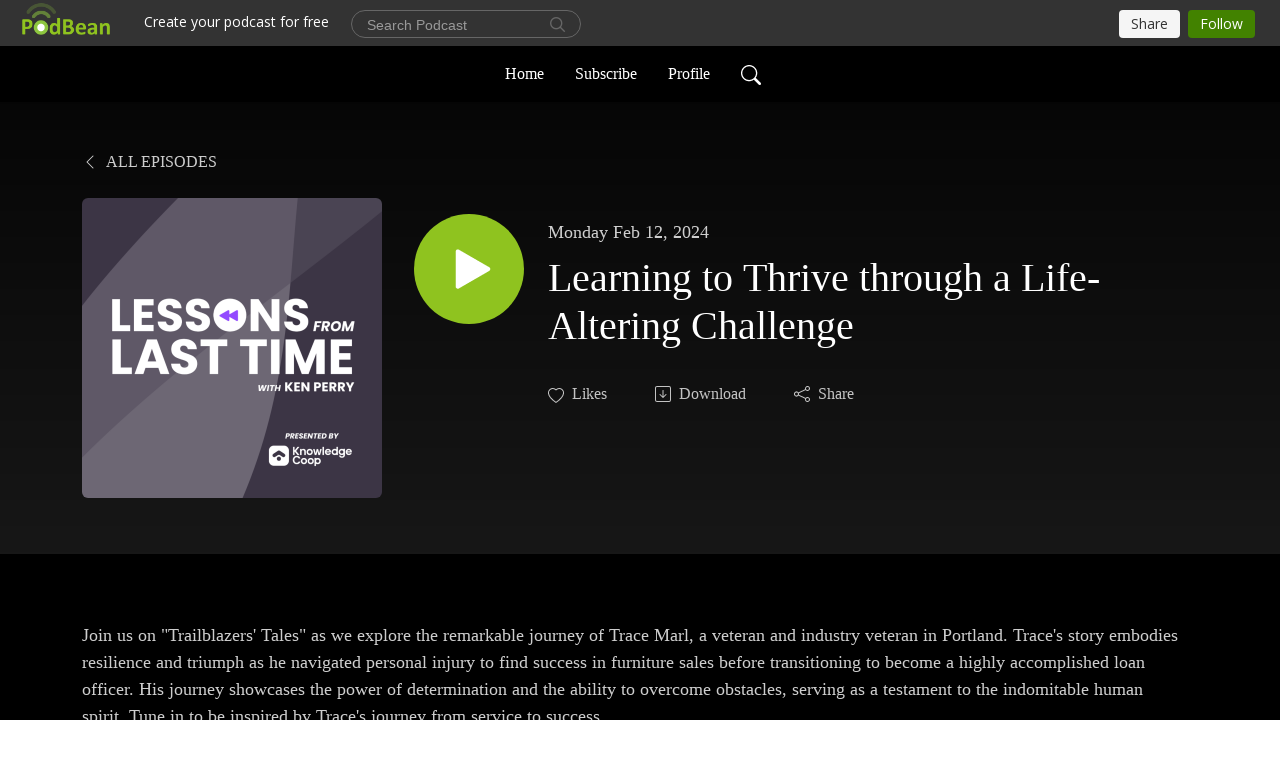

--- FILE ---
content_type: text/html; charset=UTF-8
request_url: https://lessonsfromlasttime.podbean.com/e/learning-to-thrive-through-a-life-altering-challenge/
body_size: 8227
content:
<!DOCTYPE html>
<html  data-head-attrs=""  lang="en">
<head>
  <meta charset="UTF-8">
  <meta name="viewport" content="width=device-width, initial-scale=1.0">
  <meta name="mobile-web-app-capable" content="yes">
  <meta name="apple-mobile-web-app-status-bar-style" content="black">
  <meta name="theme-color" content="#ffffff">
  <link rel="stylesheet" href="https://cdnjs.cloudflare.com/ajax/libs/twitter-bootstrap/5.0.1/css/bootstrap.min.css" integrity="sha512-Ez0cGzNzHR1tYAv56860NLspgUGuQw16GiOOp/I2LuTmpSK9xDXlgJz3XN4cnpXWDmkNBKXR/VDMTCnAaEooxA==" crossorigin="anonymous" referrerpolicy="no-referrer" />
  <link rel="preconnect" href="https://fonts.googleapis.com">
  <link rel="preconnect" href="https://fonts.gstatic.com" crossorigin>
  <script type="module" crossorigin src="https://pbcdn1.podbean.com/fs1/user-site-dist/assets/index.1ad62341.js"></script>
    <link rel="modulepreload" href="https://pbcdn1.podbean.com/fs1/user-site-dist/assets/vendor.7a484e8a.js">
    <link rel="stylesheet" href="https://pbcdn1.podbean.com/fs1/user-site-dist/assets/index.d710f70e.css">
  <link rel="manifest" href="/user-site/manifest.webmanifest" crossorigin="use-credentials"><title>Learning to Thrive through a Life-Altering Challenge | Lessons From Last Time</title><link rel="icon" href="https://www.podbean.com/favicon.ico"><link rel="apple-touch-icon" href="https://www.podbean.com/favicon.ico"><meta property="og:title" content="Learning to Thrive through a Life-Altering Challenge | Lessons From Last Time"><meta property="og:image" content="https://d2bwo9zemjwxh5.cloudfront.net/image-logo/15766488/LFLT_Podcast_Cover8zlxb_1200x628.jpg?s=5890842013cadc53da3c0983597d84b2&amp;e=png"><meta property="og:type" content="article"><meta property="og:url" content="https://lessonsfromlasttime.podbean.com/e/learning-to-thrive-through-a-life-altering-challenge/"><meta property="og:description" content="Join us on &quot;Trailblazers&#39; Tales&quot; as we explore the remarkable journey of Trace Marl, a veteran and industry veteran in Portland. Trace&#39;s story embodies resilience and triumph as he navigated personal injury to find success in furniture sales before transitioning to become a highly accomplished loan officer. His journey showcases the power of determination and the ability to overcome obstacles, serving as a testament to the indomitable human spirit. Tune in to be inspired by Trace&#39;s journey from service to success. "><meta name="description" content="Join us on &quot;Trailblazers&#39; Tales&quot; as we explore the remarkable journey of Trace Marl, a veteran and industry veteran in Portland. Trace&#39;s story embodies resilience and triumph as he navigated personal injury to find success in furniture sales before transitioning to become a highly accomplished loan officer. His journey showcases the power of determination and the ability to overcome obstacles, serving as a testament to the indomitable human spirit. Tune in to be inspired by Trace&#39;s journey from service to success. "><meta name="twitter:card" content="player"><meta name="twitter:site" content="@podbeancom"><meta name="twitter:url" content="https://lessonsfromlasttime.podbean.com/e/learning-to-thrive-through-a-life-altering-challenge/"><meta name="twitter:title" content="Learning to Thrive through a Life-Altering Challenge | Lessons From Last Time"><meta name="twitter:description" content="Join us on &quot;Trailblazers&#39; Tales&quot; as we explore the remarkable journey of Trace Marl, a veteran and industry veteran in Portland. Trace&#39;s story embodies resilience and triumph as he navigated personal injury to find success in furniture sales before transitioning to become a highly accomplished loan officer. His journey showcases the power of determination and the ability to overcome obstacles, serving as a testament to the indomitable human spirit. Tune in to be inspired by Trace&#39;s journey from service to success. "><meta name="twitter:image" content="https://d2bwo9zemjwxh5.cloudfront.net/image-logo/15766488/LFLT_Podcast_Cover8zlxb_1200x628.jpg?s=5890842013cadc53da3c0983597d84b2&amp;e=png"><meta name="twitter:player" content="https://www.podbean.com/player-v2/?i=fb5b6-157c170&amp;square=1"><meta name="twitter:player:width" content="420"><meta name="twitter:player:height" content="420"><meta http-equiv="Content-Type" content="text/html; charset=UTF-8"><meta http-equiv="Content-Language" content="en-us"><meta name="generator" content="Podbean 3.2"><meta name="viewport" content="width=device-width, user-scalable=no, initial-scale=1.0, minimum-scale=1.0, maximum-scale=1.0"><meta name="author" content="PodBean Development"><meta name="Copyright" content="PodBean"><meta name="HandheldFriendly" content="True"><meta name="MobileOptimized" content="MobileOptimized"><meta name="robots" content="all"><meta name="twitter:app:id:googleplay" content="com.podbean.app.podcast"><meta name="twitter:app:id:ipad" content="973361050"><meta name="twitter:app:id:iphone" content="973361050"><meta name="twitter:app:name:googleplay" content="Podbean"><meta name="twitter:app:name:ipad" content="Podbean"><meta name="twitter:app:name:iphone" content="Podbean"><script type="text/javascript" src="https://www.googletagmanager.com/gtag/js?id=UA-49390702-1" async></script><script type="text/javascript">
  window.dataLayer = window.dataLayer || [];
  function gtag(){dataLayer.push(arguments);}
  gtag('js', new Date());

  gtag('config', 'UA-49390702-1',{'allow_enhanced_conversions':true});
</script><script type="application/ld+json">{"@context":"https://schema.org/","@type":"PodcastEpisode","url":"/e/learning-to-thrive-through-a-life-altering-challenge/","name":"Learning to Thrive through a Life-Altering Challenge","datePublished":"2024-02-12","description":"Join us on \"Trailblazers' Tales\" as we explore the remarkable journey of Trace Marl, a veteran and industry veteran in Portland. Trace's story embodies resilience and triumph as he navigated personal injury to find success in furniture sales before transitioning to become a highly accomplished loan officer. His journey showcases the power of determination and the ability to overcome obstacles, serving as a testament to the indomitable human spirit. Tune in to be inspired by Trace's journey from service to success. ","associatedMedia":{"@type":"MediaObject","contentUrl":"https://mcdn.podbean.com/mf/web/w2ifid/lfl-tracemarl-v1.mp3"},"partOfSeries":{"@type":"PodcastSeries","name":"Lessons From Last Time","url":"https://lessonsfromlasttime.podbean.com"}}</script><link type="application/rss+xml" rel="alternate" href="https://feed.podbean.com/lessonsfromlasttime/feed.xml" title="Lessons From Last Time"><link rel="canonical" href="https://lessonsfromlasttime.podbean.com/e/learning-to-thrive-through-a-life-altering-challenge/"><meta name="head:count" content="37"><link rel="modulepreload" crossorigin href="https://pbcdn1.podbean.com/fs1/user-site-dist/assets/episode.b821da30.js"><link rel="stylesheet" href="https://pbcdn1.podbean.com/fs1/user-site-dist/assets/episode.6d6d54b9.css"><link rel="modulepreload" crossorigin href="https://pbcdn1.podbean.com/fs1/user-site-dist/assets/HomeHeader.500f78d5.js"><link rel="stylesheet" href="https://pbcdn1.podbean.com/fs1/user-site-dist/assets/HomeHeader.f51f4f51.css"><link rel="modulepreload" crossorigin href="https://pbcdn1.podbean.com/fs1/user-site-dist/assets/HeadEpisode.60975439.js"><link rel="stylesheet" href="https://pbcdn1.podbean.com/fs1/user-site-dist/assets/HeadEpisode.72529506.css">
</head>
<body  data-head-attrs="" >
  <div id="app" data-server-rendered="true"><div class="main-page main-style-dark" style="--font:Avenir;--secondaryFont:Avenir;--playerColor:#8fc31f;--playerColorRGB:143,195,31;--homeHeaderTextColor:#ffffff;--homeHeaderBackgroundColor:#000000;--pageHeaderTextColor:#ffffff;--pageHeaderBackgroundColor:#171717;"><!----><div loginurl="https://www.podbean.com/site/user/login?return=https%253A%252F%252Flessonsfromlasttime.podbean.com%252Fe%252Flearning-to-thrive-through-a-life-altering-challenge%252F&amp;rts=a7d51794bff45e585cacfc70256dad3ea117c2f7" postname="learning-to-thrive-through-a-life-altering-challenge"><div class="theme-elegant episode-detail d-flex flex-column h-100"><!--[--><div class="cc-navigation1 navigation" style="--navigationFontColor:#ffffff;--navigationBackgroundColor:#000000;"><nav class="navbar navbar-expand-lg"><div class="container justify-content-center"><div style="" class="nav-item search-icon list-unstyled"><button class="btn bg-transparent d-black d-lg-none border-0 nav-link text-dark px-2" type="button" title="Search"><svg xmlns="http://www.w3.org/2000/svg" width="20" height="20" fill="currentColor" class="bi bi-search" viewbox="0 0 16 16"><path d="M11.742 10.344a6.5 6.5 0 1 0-1.397 1.398h-.001c.03.04.062.078.098.115l3.85 3.85a1 1 0 0 0 1.415-1.414l-3.85-3.85a1.007 1.007 0 0 0-.115-.1zM12 6.5a5.5 5.5 0 1 1-11 0 5.5 5.5 0 0 1 11 0z"></path></svg></button></div><div class="h-search" style="display:none;"><input class="form-control shadow-sm rounded-pill border-0" title="Search" value="" type="text" placeholder="Search"><button type="button" class="btn bg-transparent border-0">Cancel</button></div><button class="navbar-toggler px-2" type="button" title="Navbar toggle" data-bs-toggle="collapse" data-bs-target="#navbarNav" aria-controls="navbarNav" aria-expanded="false" aria-label="Toggle navigation"><svg xmlns="http://www.w3.org/2000/svg" width="28" height="28" fill="currentColor" class="bi bi-list" viewbox="0 0 16 16"><path fill-rule="evenodd" d="M2.5 12a.5.5 0 0 1 .5-.5h10a.5.5 0 0 1 0 1H3a.5.5 0 0 1-.5-.5zm0-4a.5.5 0 0 1 .5-.5h10a.5.5 0 0 1 0 1H3a.5.5 0 0 1-.5-.5zm0-4a.5.5 0 0 1 .5-.5h10a.5.5 0 0 1 0 1H3a.5.5 0 0 1-.5-.5z"></path></svg></button><div class="collapse navbar-collapse" id="navbarNav"><ul class="navbar-nav" style=""><!--[--><li class="nav-item"><!--[--><a href="/" class="nav-link"><!--[-->Home<!--]--></a><!--]--></li><li class="nav-item"><!--[--><a target="_blank" rel="noopener noreferrer" class="nav-link" active-class="active" href="https://www.podbean.com/site/podcatcher/index/blog/ng0M5et8wTwV"><!--[-->Subscribe<!--]--></a><!--]--></li><li class="nav-item"><!--[--><a target="_blank" rel="noopener noreferrer" class="nav-link" active-class="active" href="https://www.podbean.com/user-37ORA5hMoSJx"><!--[-->Profile<!--]--></a><!--]--></li><!--]--><!--[--><li style="" class="nav-item search-icon"><button class="btn bg-transparent border-0 nav-link" type="button" title="Search"><svg xmlns="http://www.w3.org/2000/svg" width="20" height="20" fill="currentColor" class="bi bi-search" viewbox="0 0 16 16"><path d="M11.742 10.344a6.5 6.5 0 1 0-1.397 1.398h-.001c.03.04.062.078.098.115l3.85 3.85a1 1 0 0 0 1.415-1.414l-3.85-3.85a1.007 1.007 0 0 0-.115-.1zM12 6.5a5.5 5.5 0 1 1-11 0 5.5 5.5 0 0 1 11 0z"></path></svg></button></li><!--]--></ul></div></div></nav></div><!----><!--]--><div class="common-content flex-shrink-0"><!--[--><!----><div class="episode-detail-top pt-5 pb-5"><div class="container"><nav><ol class="breadcrumb"><li class="breadcrumb-item"><a href="/" class="text-uppercase fw-light"><!--[--><svg xmlns="http://www.w3.org/2000/svg" width="16" height="16" fill="currentColor" class="bi bi-chevron-left" viewbox="0 0 16 16"><path fill-rule="evenodd" d="M11.354 1.646a.5.5 0 0 1 0 .708L5.707 8l5.647 5.646a.5.5 0 0 1-.708.708l-6-6a.5.5 0 0 1 0-.708l6-6a.5.5 0 0 1 .708 0z"></path></svg> All Episodes<!--]--></a></li></ol></nav><div class="episode-content"><div class="border-0 d-md-flex mt-4 mb-2 list"><img class="me-md-3 episode-logo" alt="Learning to Thrive through a Life-Altering Challenge" src="https://pbcdn1.podbean.com/imglogo/image-logo/15766488/LFLT_Podcast_Cover8zlxb_300x300.png" loading="lazy"><div class="card-body position-relative d-flex pt-4"><button class="btn btn-link rounded-circle play-button me-4" type="button" title="Play Learning to Thrive through a Life-Altering Challenge"><svg t="1622017593702" class="icon icon-play text-white" fill="currentColor" viewbox="0 0 1024 1024" version="1.1" xmlns="http://www.w3.org/2000/svg" p-id="12170" width="30" height="30"><path d="M844.704269 475.730473L222.284513 116.380385a43.342807 43.342807 0 0 0-65.025048 37.548353v718.692951a43.335582 43.335582 0 0 0 65.025048 37.541128l622.412531-359.342864a43.357257 43.357257 0 0 0 0.007225-75.08948z" fill="" p-id="12171"></path></svg></button><div><p class="e-date pt-1 mb-2"><!----><span class="episode-date">Monday Feb 12, 2024</span></p><h1 class="card-title e-title text-three-line fs-50">Learning to Thrive through a Life-Altering Challenge</h1><div class="cc-post-toolbar pt-4"><ul class="list-unstyled d-flex mb-0 row gx-5 p-0"><li class="col-auto"><button class="border-0 p-0 bg-transparent row gx-1 align-items-center" title="Likes"><svg xmlns="http://www.w3.org/2000/svg" width="16" height="16" fill="currentColor" class="bi bi-heart col-auto icon-like" viewbox="0 0 16 16"><path d="m8 2.748-.717-.737C5.6.281 2.514.878 1.4 3.053c-.523 1.023-.641 2.5.314 4.385.92 1.815 2.834 3.989 6.286 6.357 3.452-2.368 5.365-4.542 6.286-6.357.955-1.886.838-3.362.314-4.385C13.486.878 10.4.28 8.717 2.01L8 2.748zM8 15C-7.333 4.868 3.279-3.04 7.824 1.143c.06.055.119.112.176.171a3.12 3.12 0 0 1 .176-.17C12.72-3.042 23.333 4.867 8 15z"></path></svg><span class="text-gray col-auto item-name">Likes</span><!----></button></li><li class="col-auto"><a class="border-0 p-0 bg-transparent row gx-1 align-items-center" href="https://www.podbean.com/media/share/pb-fb5b6-157c170?download=1" target="_blank" title="Download"><svg xmlns="http://www.w3.org/2000/svg" width="16" height="16" fill="currentColor" class="bi bi-arrow-down-square col-auto" viewbox="0 0 16 16"><path fill-rule="evenodd" d="M15 2a1 1 0 0 0-1-1H2a1 1 0 0 0-1 1v12a1 1 0 0 0 1 1h12a1 1 0 0 0 1-1V2zM0 2a2 2 0 0 1 2-2h12a2 2 0 0 1 2 2v12a2 2 0 0 1-2 2H2a2 2 0 0 1-2-2V2zm8.5 2.5a.5.5 0 0 0-1 0v5.793L5.354 8.146a.5.5 0 1 0-.708.708l3 3a.5.5 0 0 0 .708 0l3-3a.5.5 0 0 0-.708-.708L8.5 10.293V4.5z"></path></svg><span class="text-gray col-auto item-name">Download</span><!----></a></li><li class="col-auto"><button class="border-0 p-0 bg-transparent row gx-1 align-items-center" title="Share" data-bs-toggle="modal" data-bs-target="#shareModal"><svg xmlns="http://www.w3.org/2000/svg" width="16" height="16" fill="currentColor" class="bi bi-share col-auto" viewbox="0 0 16 16"><path d="M13.5 1a1.5 1.5 0 1 0 0 3 1.5 1.5 0 0 0 0-3zM11 2.5a2.5 2.5 0 1 1 .603 1.628l-6.718 3.12a2.499 2.499 0 0 1 0 1.504l6.718 3.12a2.5 2.5 0 1 1-.488.876l-6.718-3.12a2.5 2.5 0 1 1 0-3.256l6.718-3.12A2.5 2.5 0 0 1 11 2.5zm-8.5 4a1.5 1.5 0 1 0 0 3 1.5 1.5 0 0 0 0-3zm11 5.5a1.5 1.5 0 1 0 0 3 1.5 1.5 0 0 0 0-3z"></path></svg><span class="text-gray item-name col-auto">Share</span></button></li></ul></div></div></div></div></div></div></div><!--]--><!----><!----><div class="episode-detail-bottom container"><div class="episode-content"><div class="border-0 d-flex  list"><div class="card-body ps-0 pt-5 pb-5"><p class="e-description card-text text-dark"><p>Join us on "Trailblazers' Tales" as we explore the remarkable journey of Trace Marl, a veteran and industry veteran in Portland. Trace's story embodies resilience and triumph as he navigated personal injury to find success in furniture sales before transitioning to become a highly accomplished loan officer. His journey showcases the power of determination and the ability to overcome obstacles, serving as a testament to the indomitable human spirit. Tune in to be inspired by Trace's journey from service to success. </p></p></div></div></div></div><!----><div class="episode-detail-bottom container"><div class="pb-2"><div class="cc-comments"><div class="comment-title">Comment (0) </div><!----><div class="content empty-content text-center"><svg xmlns="http://www.w3.org/2000/svg" width="16" height="16" fill="currentColor" class="bi bi-chat-left-text" viewbox="0 0 16 16"><path d="M14 1a1 1 0 0 1 1 1v8a1 1 0 0 1-1 1H4.414A2 2 0 0 0 3 11.586l-2 2V2a1 1 0 0 1 1-1h12zM2 0a2 2 0 0 0-2 2v12.793a.5.5 0 0 0 .854.353l2.853-2.853A1 1 0 0 1 4.414 12H14a2 2 0 0 0 2-2V2a2 2 0 0 0-2-2H2z"></path><path d="M3 3.5a.5.5 0 0 1 .5-.5h9a.5.5 0 0 1 0 1h-9a.5.5 0 0 1-.5-.5zM3 6a.5.5 0 0 1 .5-.5h9a.5.5 0 0 1 0 1h-9A.5.5 0 0 1 3 6zm0 2.5a.5.5 0 0 1 .5-.5h5a.5.5 0 0 1 0 1h-5a.5.5 0 0 1-.5-.5z"></path></svg><p class="pt-3">No comments yet. Be the first to say something!</p></div></div></div></div></div><!--[--><footer class="cc-footer2 footer mt-auto" style="--footerFontColor:#ffffff;--footerBackgroundColor:#000000;"><div class="container text-center"><ul class="row gx-4 social-icon-content list-unstyled d-flex justify-content-center mb-0"><!----><!----><!----><!----><!----></ul><div class="right-content"><p class="mb-0 pt-3">Copyright 2026 All rights reserved.</p><p class="by">Podcast Powered By <a href="https://www.podbean.com" target="_blank" rel="noopener noreferrer">Podbean</a></p></div></div></footer><div class="after-footer"></div><!----><!--]--></div></div><!----><!----><!----><div style="display:none;">Version: 20241125</div></div></div>

<script>window.__INITIAL_STATE__="{\"store\":{\"baseInfo\":{\"podcastTitle\":\"Lessons From Last Time\",\"slug\":\"lessonsfromlasttime\",\"podcastDescription\":\"\u003Cp\u003E\u003Cspan\u003EJoin \u003Cem\u003ELessons From Last Time\u003C\u002Fem\u003E host \u003Cstrong\u003E\u003Ca href=\\\"https:\u002F\u002Fbookkenperry.com\u002F\\\" target=\\\"_blank\\\" rel=\\\"noreferrer noopener\\\"\u003EKen Perry\u003C\u002Fa\u003E\u003C\u002Fstrong\u003E as he explores the real stories and lessons behind how leaders grow, adapt, and lead. Each month centers on a shared theme shaping today’s workplaces, explored through a mix of personal reflections and conversations with leaders who’ve lived it. Through engaging discussions, Ken uncovers the challenges, turning points, and lessons that shape strong cultures and meaningful connection at work. \u003C\u002Fspan\u003E\u003C\u002Fp\u003E\\n\u003Cp\u003E\u003Cspan\u003EListen anywhere you get podcasts!\u003C\u002Fspan\u003E\u003C\u002Fp\u003E\",\"podcastLogo\":\"https:\u002F\u002Fpbcdn1.podbean.com\u002Fimglogo\u002Fimage-logo\u002F15766488\u002FLFLT_Podcast_Cover8zlxb.png\",\"podcastShareLogo\":\"https:\u002F\u002Fd2bwo9zemjwxh5.cloudfront.net\u002Fimage-logo\u002F15766488\u002FLFLT_Podcast_Cover8zlxb_1200x628.jpg?s=5890842013cadc53da3c0983597d84b2&e=png\",\"podcastUrl\":\"https:\u002F\u002Flessonsfromlasttime.podbean.com\",\"podcastCanSearched\":true,\"feedUrl\":\"https:\u002F\u002Ffeed.podbean.com\u002Flessonsfromlasttime\u002Ffeed.xml\",\"theme\":\"elegant\",\"podcastDeepLink\":\"https:\u002F\u002Fwww.podbean.com\u002Fpw\u002Fpbblog-fcf34-f093d8?from=usersite\",\"removePodbeanBranding\":\"no\",\"brandingLogo\":null,\"timeZone\":{\"timeZoneId\":5,\"gmtAdjustment\":\"GMT-08:00\",\"useDaylightTime\":1,\"value\":-8,\"text\":\"(GMT-08:00) Pacific Time (US & Canada)\",\"daylightStartTime\":\"Second Sunday Of March +2 Hours\",\"daylightEndTime\":\"First Sunday Of November +2 Hours\",\"timezone\":\"America\u002FLos_Angeles\"},\"podcastDownloads\":null,\"totalEpisodes\":89,\"showComments\":true,\"iOSAppDownloadLink\":null,\"customizeCssUrl\":null,\"androidAppDownloadLink\":null,\"showPostShare\":true,\"showLike\":true,\"author\":\"Knowledge Coop\",\"enableEngagementStats\":true,\"shareEmbedLink\":\"https:\u002F\u002Fadmin5.podbean.com\u002Fembed.html?id=pbblog-fcf34-f093d8-playlist\",\"language\":\"en\",\"sensitivitySessionExpireTime\":3600,\"podcastApps\":[{\"name\":\"Apple Podcasts\",\"link\":\"https:\u002F\u002Fpodcasts.apple.com\u002Fus\u002Fpodcast\u002Flessons-from-last-time\u002Fid1677030941\",\"image\":\"https:\u002F\u002Fpbcdn1.podbean.com\u002Ffs1\u002Fsite\u002Fimages\u002Fadmin5\u002Fapple-podcast.png\",\"title\":null},{\"name\":\"Podbean App\",\"link\":\"https:\u002F\u002Fwww.podbean.com\u002Fpw\u002Fpbblog-fcf34-f093d8?from=usersite\",\"image\":\"https:\u002F\u002Fpbcdn1.podbean.com\u002Ffs1\u002Fsite\u002Fimages\u002Fadmin5\u002Fpodbean-app.png\",\"title\":null},{\"name\":\"Spotify\",\"link\":\"https:\u002F\u002Fopen.spotify.com\u002Fshow\u002F5Wd5xvoowcqy643bAjr7zC\",\"image\":\"https:\u002F\u002Fpbcdn1.podbean.com\u002Ffs1\u002Fsite\u002Fimages\u002Fadmin5\u002Fspotify.png\",\"title\":null},{\"name\":\"Amazon Music\",\"link\":\"https:\u002F\u002Fmusic.amazon.com\u002Fpodcasts\u002Fb7e61a53-223d-4bc3-bd01-716471e6fd9f\",\"image\":\"https:\u002F\u002Fpbcdn1.podbean.com\u002Ffs1\u002Fsite\u002Fimages\u002Fadmin5\u002FAmazonMusic.png\",\"title\":null},{\"name\":\"TuneIn + Alexa\",\"link\":\"https:\u002F\u002Ftunein.com\u002Fradio\u002FLessons-From-Last-Time-p3711068\u002F\",\"image\":\"https:\u002F\u002Fpbcdn1.podbean.com\u002Ffs1\u002Fsite\u002Fimages\u002Fadmin5\u002Ftunein.png\",\"title\":null},{\"name\":\"PlayerFM\",\"link\":\"https:\u002F\u002Fplayer.fm\u002Fseries\u002F3466839\",\"image\":\"https:\u002F\u002Fpbcdn1.podbean.com\u002Ffs1\u002Fsite\u002Fimages\u002Fadmin5\u002FPlayerFM.png\",\"title\":null},{\"name\":\"Listen Notes\",\"link\":\"https:\u002F\u002Flnns.co\u002F2pM3koreYaO\",\"image\":\"https:\u002F\u002Fpbcdn1.podbean.com\u002Ffs1\u002Fsite\u002Fimages\u002Fadmin5\u002FListenNotes.png\",\"title\":null},{\"name\":\"Podchaser\",\"link\":\"https:\u002F\u002Fwww.podchaser.com\u002Fpodcasts\u002Flessons-from-last-time-5273678\",\"image\":\"https:\u002F\u002Fpbcdn1.podbean.com\u002Ffs1\u002Fsite\u002Fimages\u002Fadmin5\u002FPodchaser.webp\",\"title\":null},{\"name\":\"BoomPlay\",\"link\":\"https:\u002F\u002Fwww.boomplaymusic.com\u002Fpodcasts\u002F62402\",\"image\":\"https:\u002F\u002Fpbcdn1.podbean.com\u002Ffs1\u002Fsite\u002Fimages\u002Fadmin5\u002FBoomPlay.png\",\"title\":null}],\"components\":{\"base\":[{\"id\":\"MainStyle\",\"val\":\"dark\"},{\"id\":\"Font\",\"val\":\"Avenir\"},{\"id\":\"SecondaryFont\",\"val\":\"Avenir\"},{\"id\":\"PlayerColor\",\"val\":\"#8fc31f\"},{\"id\":\"PlayerStyle\",\"val\":\"player1\"},{\"id\":\"PlayerWave\",\"val\":\"show\"},{\"id\":\"Favicon\",\"val\":null},{\"id\":\"CookiesNotice\",\"val\":\"hide\"},{\"id\":\"CookiesNoticeContent\",\"val\":\"\u003Ch2\u003ECookies Notice\u003C\u002Fh2\u003E\u003Cp\u003EThis website uses cookies to improve your experience while you navigate through the website. By using our website you agree to our use of cookies.\u003C\u002Fp\u003E\"},{\"id\":\"EpisodePageListenOn\",\"val\":\"hide\"},{\"id\":\"EpisodePageCustomizeComponent\",\"val\":\"hide\"}],\"home-header\":[{\"id\":\"HomeHeaderTextColor\",\"val\":\"#ffffff\"},{\"id\":\"HomeHeaderBackgroundColor\",\"val\":\"#000000\"}],\"page-header\":[{\"id\":\"PageHeaderTextColor\",\"val\":\"#ffffff\"},{\"id\":\"PageHeaderBackgroundColor\",\"val\":\"#171717\"}],\"episode-list\":[{\"id\":\"EpisodeListType\",\"val\":\"list\"},{\"id\":\"EpisodesPerPage\",\"val\":10},{\"id\":\"EpisodeStats\",\"val\":\"hide\"}],\"navigation\":[{\"id\":\"NavigationFontColor\",\"val\":\"#ffffff\"},{\"id\":\"NavigationBackgroundColor\",\"val\":\"#000000\"},{\"id\":\"NavigationSearch\",\"val\":\"show\"},{\"id\":\"NavigationLinks\",\"val\":[{\"id\":\"Home\",\"type\":\"Link\",\"value\":\"\u002F\",\"text\":\"Home\",\"subitems\":[]},{\"id\":\"Subscribe\",\"type\":\"Link\",\"value\":\"https:\u002F\u002Fwww.podbean.com\u002Fsite\u002Fpodcatcher\u002Findex\u002Fblog\u002Fng0M5et8wTwV\",\"text\":\"Subscribe\",\"subitems\":[]},{\"id\":\"Profile\",\"type\":\"Link\",\"value\":\"https:\u002F\u002Fwww.podbean.com\u002Fuser-37ORA5hMoSJx\",\"text\":\"Profile\",\"subitems\":[]}]}],\"footer\":[{\"id\":\"FooterType\",\"val\":\"Footer2\"},{\"id\":\"FooterFontColor\",\"val\":\"#ffffff\"},{\"id\":\"FooterBackgroundColor\",\"val\":\"#000000\"},{\"id\":\"FooterCopyright\",\"val\":\"Copyright 2026 All rights reserved.\"},{\"id\":\"SocialMediaLinks\",\"val\":{\"facebook_username\":\"\",\"twitter_username\":\"\",\"instagram_username\":\"\",\"youtube_username\":\"\",\"linkedin_username\":\"\"}}],\"customize-container1\":[],\"customize-container2\":[{\"id\":\"ComponentImageText-1\",\"val\":{\"ComponentFontColor\":\"#dfdfdf\",\"ComponentBackgroundColor\":\"#1a1a1a\",\"ComponentImage\":\"https:\u002F\u002Fmcdn.podbean.com\u002Fmf\u002Fweb\u002Fpa7hps\u002Fapod_05xecd19605-66dd-5fdc-f1b4-fe2d9f4709ee.png\",\"ComponentContent\":\"\u003Cdiv style=\\\"text-align: center;\\\"\u003E\\n\u003Ch2\u003ELessons From Last Time\u003C\u002Fh2\u003E\\n\u003Cp\u003EThe Mortgage Industry waxes and wanes, and host Ken Perry is on a quest to learn how mortgage vets are applying the lessons they&rsquo;ve learned in previous crashes to thrive today. Presented by Knowledge Coop.\u003C\u002Fp\u003E\\n\u003Cp\u003ETo watch full-length Podcast episodes, connect with thought leaders in the industry, access mortgage masterclasses, and join a community of mortgage professionals, head over to \u003Ca href=\\\"https:\u002F\u002Fwww.knowledgecoop.com\u002Fpages\u002Fknowledge-coop-plus\\\" target=\\\"_blank\\\" rel=\\\"noopener\\\"\u003EKnowledge Coop+\u003C\u002Fa\u003E!\u003C\u002Fp\u003E\\n\u003C\u002Fdiv\u003E\"}}]},\"allLinks\":[],\"mainStylesDefaultSettings\":null,\"defaultCustomizeComponents\":null,\"scripts\":[\"https:\u002F\u002Fwww.googletagmanager.com\u002Fgtag\u002Fjs?id=UA-49390702-1\",\"\\n  window.dataLayer = window.dataLayer || [];\\n  function gtag(){dataLayer.push(arguments);}\\n  gtag('js', new Date());\\n\\n  gtag('config', 'UA-49390702-1',{'allow_enhanced_conversions':true});\\n\"],\"metas\":null,\"appConfig\":{\"package\":\"com.podbean.app.podcast\",\"app_store_id\":973361050,\"app_name\":\"Podbean\",\"scheme\":\"podbean\"},\"customizeCss\":null,\"canEditCss\":null,\"enableJsCodeInCustomizeContent\":false,\"enabledIframeCodeInCustomizeContent\":true,\"sectionMaxCount\":10,\"enableEditorLink\":true,\"enableEditCookiesNotice\":true,\"siteRedirectToFeed\":false,\"podcatcherRssUrl\":null,\"showFeed\":true,\"showTopBar\":true,\"enableWebSiteLike\":true,\"organizationName\":null,\"organizationPageLink\":null},\"backToListUrl\":\"\u002F\",\"tinymceLoaded\":false,\"listEpisodes\":[],\"userLikedEpisodes\":[],\"userLikeCheckedEpisodes\":[],\"topBarIframeLoaded\":false,\"listTotalCount\":0,\"listTotalPage\":0,\"listPage\":0,\"listType\":\"all\",\"listValue\":\"\",\"listName\":\"\",\"pageLoading\":false,\"apiBaseUrl\":\"https:\u002F\u002Flessonsfromlasttime.podbean.com\",\"apiV2BaseUrl\":\"\",\"apiCommonParams\":{\"t\":\"696cd0f2\",\"clientSignature\":\"a6ecd6c973f48aef4fe28699991314f2\",\"u\":null,\"customizing\":null},\"apiCommonHeaders\":{},\"comments\":[],\"commentsTotalCount\":0,\"commentsTotalPage\":0,\"commentsPage\":1,\"commentEpisodeId\":\"pb22528368-fb5b6\",\"episode\":{\"id\":\"pb22528368\",\"idTag\":\"fb5b6\",\"title\":\"Learning to Thrive through a Life-Altering Challenge\",\"logo\":\"https:\u002F\u002Fpbcdn1.podbean.com\u002Fimglogo\u002Fimage-logo\u002F15766488\u002FLFLT_Podcast_Cover8zlxb_300x300.png\",\"shareLogo\":\"https:\u002F\u002Fd2bwo9zemjwxh5.cloudfront.net\u002Fimage-logo\u002F15766488\u002FLFLT_Podcast_Cover8zlxb_1200x628.jpg?s=5890842013cadc53da3c0983597d84b2&e=png\",\"largeLogo\":\"https:\u002F\u002Fpbcdn1.podbean.com\u002Fimglogo\u002Fimage-logo\u002F15766488\u002FLFLT_Podcast_Cover8zlxb.png\",\"previewContent\":null,\"content\":\"\u003Cp\u003EJoin us on \\\"Trailblazers' Tales\\\" as we explore the remarkable journey of Trace Marl, a veteran and industry veteran in Portland. Trace's story embodies resilience and triumph as he navigated personal injury to find success in furniture sales before transitioning to become a highly accomplished loan officer. His journey showcases the power of determination and the ability to overcome obstacles, serving as a testament to the indomitable human spirit. Tune in to be inspired by Trace's journey from service to success. \u003C\u002Fp\u003E\",\"publishTimestamp\":1707759000,\"duration\":3244,\"mediaUrl\":\"https:\u002F\u002Fmcdn.podbean.com\u002Fmf\u002Fweb\u002Fw2ifid\u002Flfl-tracemarl-v1.mp3\",\"mediaType\":\"audio\u002Fmpeg\",\"shareLink\":\"https:\u002F\u002Fadmin5.podbean.com\u002Fembed.html?id=pb-fb5b6-157c170\",\"likedCount\":null,\"deepLink\":\"https:\u002F\u002Fwww.podbean.com\u002Few\u002Fpb-fb5b6-157c170\",\"transcriptUrl\":null,\"permalink\":\"\u002Fe\u002Flearning-to-thrive-through-a-life-altering-challenge\u002F\",\"downloadLink\":\"https:\u002F\u002Fwww.podbean.com\u002Fmedia\u002Fshare\u002Fpb-fb5b6-157c170?download=1\",\"fallbackResource\":null,\"fallbackResourceMimetype\":null,\"downloadCount\":0,\"status\":\"publish\",\"hasMoreContent\":false,\"chaptersUrl\":null,\"explicit\":false},\"episodeShareLink\":null,\"deepLink\":\"https:\u002F\u002Fwww.podbean.com\u002Few\u002Fpb-fb5b6-157c170\",\"playlist\":{\"episodes\":[],\"current\":0,\"start\":0,\"stop\":0,\"playing\":true,\"playerLoading\":true,\"playbackRate\":1,\"playbackRateIndex\":1,\"volume\":1},\"toasts\":[],\"confirm\":null,\"customizeEditorFormZIndex\":999,\"lastRequestTime\":null,\"validateChangesOnBeforeunload\":true,\"windowWidth\":1000,\"VITE_FS1_CDN_URL_PREFIX\":\"https:\u002F\u002Fpbcdn1.podbean.com\u002Ffs1\",\"reloadStats\":false,\"userIdEncrypted\":null,\"userProfilePicture\":null,\"username\":null,\"isVerified\":false,\"loadUserInfo\":false,\"loginUrl\":\"https:\u002F\u002Fwww.podbean.com\u002Fsite\u002Fuser\u002Flogin?return=https%253A%252F%252Flessonsfromlasttime.podbean.com%252Fe%252Flearning-to-thrive-through-a-life-altering-challenge%252F&rts=a7d51794bff45e585cacfc70256dad3ea117c2f7\",\"recaptchaV3Loaded\":false,\"recaptchaV2Loaded\":false,\"likesLoaded\":false,\"commentLikeMap\":{},\"commentOffset\":0,\"widgetCommentsLoaded\":false},\"episode\":{\"id\":\"pb22528368\",\"idTag\":\"fb5b6\",\"title\":\"Learning to Thrive through a Life-Altering Challenge\",\"logo\":\"https:\u002F\u002Fpbcdn1.podbean.com\u002Fimglogo\u002Fimage-logo\u002F15766488\u002FLFLT_Podcast_Cover8zlxb_300x300.png\",\"shareLogo\":\"https:\u002F\u002Fd2bwo9zemjwxh5.cloudfront.net\u002Fimage-logo\u002F15766488\u002FLFLT_Podcast_Cover8zlxb_1200x628.jpg?s=5890842013cadc53da3c0983597d84b2&e=png\",\"largeLogo\":\"https:\u002F\u002Fpbcdn1.podbean.com\u002Fimglogo\u002Fimage-logo\u002F15766488\u002FLFLT_Podcast_Cover8zlxb.png\",\"previewContent\":null,\"content\":\"\u003Cp\u003EJoin us on \\\"Trailblazers' Tales\\\" as we explore the remarkable journey of Trace Marl, a veteran and industry veteran in Portland. Trace's story embodies resilience and triumph as he navigated personal injury to find success in furniture sales before transitioning to become a highly accomplished loan officer. His journey showcases the power of determination and the ability to overcome obstacles, serving as a testament to the indomitable human spirit. Tune in to be inspired by Trace's journey from service to success. \u003C\u002Fp\u003E\",\"publishTimestamp\":1707759000,\"duration\":3244,\"mediaUrl\":\"https:\u002F\u002Fmcdn.podbean.com\u002Fmf\u002Fweb\u002Fw2ifid\u002Flfl-tracemarl-v1.mp3\",\"mediaType\":\"audio\u002Fmpeg\",\"shareLink\":\"https:\u002F\u002Fadmin5.podbean.com\u002Fembed.html?id=pb-fb5b6-157c170\",\"likedCount\":null,\"deepLink\":\"https:\u002F\u002Fwww.podbean.com\u002Few\u002Fpb-fb5b6-157c170\",\"transcriptUrl\":null,\"permalink\":\"\u002Fe\u002Flearning-to-thrive-through-a-life-altering-challenge\u002F\",\"downloadLink\":\"https:\u002F\u002Fwww.podbean.com\u002Fmedia\u002Fshare\u002Fpb-fb5b6-157c170?download=1\",\"fallbackResource\":null,\"fallbackResourceMimetype\":null,\"downloadCount\":0,\"status\":\"publish\",\"hasMoreContent\":false,\"chaptersUrl\":null,\"explicit\":false},\"loginUrl\":\"https:\u002F\u002Fwww.podbean.com\u002Fsite\u002Fuser\u002Flogin?return=https%253A%252F%252Flessonsfromlasttime.podbean.com%252Fe%252Flearning-to-thrive-through-a-life-altering-challenge%252F&rts=a7d51794bff45e585cacfc70256dad3ea117c2f7\"}"</script>
  
  <script src="https://cdnjs.cloudflare.com/ajax/libs/bootstrap/5.0.2/js/bootstrap.bundle.min.js" integrity="sha512-72WD92hLs7T5FAXn3vkNZflWG6pglUDDpm87TeQmfSg8KnrymL2G30R7as4FmTwhgu9H7eSzDCX3mjitSecKnw==" crossorigin="anonymous" referrerpolicy="no-referrer"></script>
</body>
</html>
